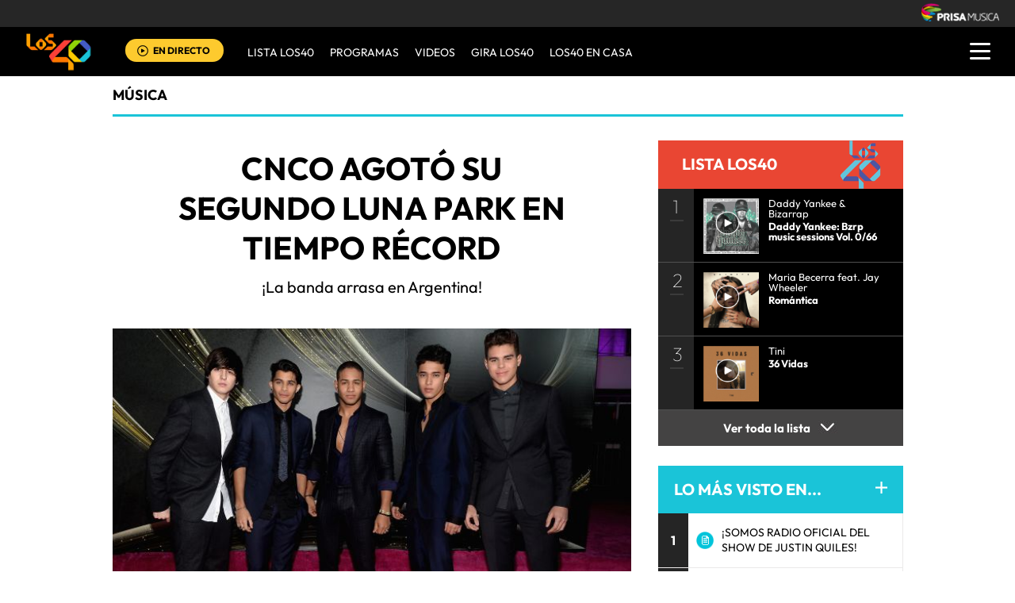

--- FILE ---
content_type: text/html; charset=UTF-8
request_url: https://los40.com.ar/los40/2017/03/21/musica/1490096120_462185.html
body_size: 13290
content:
<!DOCTYPE html>
<html lang="es">
<head>
<meta http-equiv="Content-Type" content="text/html; charset=utf-8" />
<meta http-equiv="X-UA-Compatible" content="IE=edge">
<meta name="viewport" content="width=device-width, initial-scale=1.0, maximum-scale=5.0" />
<title>CNCO agotó su segundo Luna Park en tiempo récord | Música | LOS40 ARGENTINA</title>
<meta name="lang" content="es" />
<meta name="author" content="LOS40 ARGENTINA" />
<meta name="publisher" content="LOS40 ARGENTINA" />
<meta name="date"  scheme="W3CDTF" content="2017-03-21T08:49:45-03:00" />
<meta property="article:modified_time" content="2017-03-21T08:49:45-03:00" />
<meta property="article:published_time" content="2017-03-21" />
<meta property="article:tag" content="CNCO" />
<meta property="article:tag" content="Boy band" />
<meta property="article:tag" content="Grupos música" />
<meta property="article:tag" content="Música" />
<meta property="article:section" content="musica" />
<meta name="twitter:card" content="summary_large_image">
<meta name="twitter:site" content="@Los40ar">
<meta name="twitter:title" content="CNCO agotó su segundo Luna Park en tiempo récord" />
<meta name="twitter:description" content="¡La banda arrasa en Argentina!" />
<meta name="twitter:image" content="https://los40ar00.epimg.net/los40/imagenes/2017/03/21/musica/1490096120_462185_1490096830_noticia_normal.jpg" />
<meta name="twitter:creator" content="@Los40ar" />
<meta property="og:locale" content="es_LA" />
<meta property="og:site_name" content="LOS40AR" />
<meta property="og:title" content="CNCO agotó su segundo Luna Park en tiempo récord"/>
<meta property="og:type" content="article"/>
<meta property="og:description" content="¡La banda arrasa en Argentina!"/>
<meta property="og:updated_time" content="2017-03-21T08:49:45-03:00" />
<meta property="og:image" content="https://los40ar00.epimg.net/los40/imagenes/2017/03/21/musica/1490096120_462185_1490096830_noticia_normal.jpg"/>
<meta property="og:url" content="https://los40.com.ar/los40/2017/03/21/musica/1490096120_462185.html" />
<meta property="fb:admins" content="568592239,752075444,682624286,100005751333003,743212697,718525747" />
<meta property="fb:app_id" content="627014467375669"/>
<meta itemprop="image" content="https://los40ar00.epimg.net/los40/imagenes/2017/03/21/musica/1490096120_462185_1490096830_noticia_normal.jpg" />
<meta name="msApplication-ID" content="PrisaDigitalSL.Los40Principales"/>
<meta name="msApplication-PackageFamilyName" content="PrisaDigitalSL.Los40Principales_bbkyrw1m0rer8"/>
<link rel="amphtml"  href="https://los40.com.ar/los40/2017/03/21/musica/1490096120_462185.amp.html" />
<link rel="canonical" href="https://los40.com.ar/los40/2017/03/21/musica/1490096120_462185.html"/>
<script async defer data-pin-hover="true" src="//assets.pinterest.com/js/pinit.js"></script>
<meta name="news_keywords" content="CNCO, Boy band, Grupos música, Música">
<!--ESTILOS_ESTRUCTURA PRINCIPAL contiene estilo de (header, seccion, footer)-->
<link rel="stylesheet" type="text/css" href="https://los40ar00.epimg.net/estilos/v3.x/v1.0/comunes_v3.css?id=20230223">
<link rel="stylesheet" type="text/css" href="https://los40ar00.epimg.net/estilos/v3.x/v1.0/cabecera_pie_v3.css?id=20230223">
<link rel="stylesheet" type="text/css" href="https://los40ar00.epimg.net/estilos/v3.x/v1.0/articulo.css">
<link rel="stylesheet" href="https://los40ar00.epimg.net/estilos/v3.x/v1.0/email.css">
<link rel="stylesheet" type="text/css" href="https://los40ar00.epimg.net/estilos/v3.x/v1.0/estilos_explorer.css">
<link rel="icon" href="https://los40ar00.epimg.net/favicon.png" type="image/png" />
<link rel="shortcut icon" href="https://los40ar00.epimg.net/favicon.png" type="image/png" />
<link rel="publisher" href="https://plus.google.com/106684624445613307177"/>
<script type="application/ld+json">
{"@context":"https:\/\/schema.org","@type":"newsArticle","headline":"CNCO agot\u00f3 su segundo Luna Park en tiempo r\u00e9cord","alternativeHeadline":"\u00a1La banda arrasa en Argentina!","url":"https:\/\/los40.com.ar\/los40\/2017\/03\/21\/musica\/1490096120_462185.html","datePublished":"2017-03-21T08:35:20-03:00","dateModified":"2017-03-21T08:49:45-03:00","articleBody":"Luego de agotar su primer estadio Luna Park en tan s\u00f3lo \u00a14 horas!, CNCO vuelve a agotar su segundo show en un tiempo r\u00e9cord.\nDebido a la demanda de entradas, se suma una tercera funci\u00f3n para el domingo 28 de mayo a las 21 hs. Las entradas estar\u00e1n a la venta desde el martes 21 de marzo a las 20 hs.\n#MASALLATOUR, la primera gira mundial de la banda, tendr\u00e1 m\u00e1s de 40 conciertos entre Europa, Sud\u00e1merica y hasta Estados Unidos.\nAdem\u00e1s de agotar conciertos, CNCO es un fen\u00f3meno en redes sociales: llegaron a las 400 millones de reproducciones en Youtube con su video \\'Reggaeton Lento\\'; tienen m\u00e1s de 1.7 millones de seguidores en facebook y 2 millones de seguidores en su cuenta de Vevo.","keywords":["CNCO","Boy band","Grupos m\u00fasica","M\u00fasica"],"mainEntityOfPage":{"@type":"WebPage","@id":"https:\/\/los40.com.ar\/los40\/2017\/03\/21\/musica\/1490096120_462185.html"},"publisher":{"@type":"Organization","name":"LOS40AR","url":"https:\/\/los40.com.ar","logo":{"@type":"ImageObject","url":"https:\/\/los40ar00.epimg.net\/iconos\/v1.x\/v1.0\/promos\/promo_og_los40.png","width":"200","height":"200"}},"author":[{"@type":"Person","name":"Los40 Argentina","url":"https:\/\/los40.com.ar\/autor\/los_40_principales_argentina\/a\/"}],"contentLocation":[],"image":{"@type":"ImageObject","url":"https:\/\/los40ar00.epimg.net\/los40\/imagenes\/2017\/03\/21\/musica\/1490096120_462185_1490096830_noticia_normal.jpg","width":"640","height":"325"}}</script>
<script type="application/ld+json">
{"@context":"https:\/\/schema.org","@type":"BreadcrumbList","itemListElement":[{"@type":"ListItem","position":1,"item":{"@id":"https:\/\/los40.com.ar","name":"LOS40AR"}},{"@type":"ListItem","position":2,"item":{"@id":"https:\/\/los40.com.ar\/seccion\/musica\/","name":"Musica"}}]}</script>
<script>
  var ls_id_comentarios_noticia = '1490096985-c49edbbc9c9c18d5b7b0c085651af4e9';
  var seccion  = 'musica';
  var portal   = 'los40';
</script>
<!-- Facebook Conversion Code for Visitas de páginas concretas - PRISA MUSICA WEBS MUSICALES 1 -->
<!--script language="javaScript" type="text/javascript">
(function() {
var _fbq = window._fbq || (window._fbq = []);
if (!_fbq.loaded) {
var fbds = document.createElement('script');
fbds.async = true;
fbds.src = '//connect.facebook.net/en_US/fbds.js';
var s = document.getElementsByTagName('script')[0];
s.parentNode.insertBefore(fbds, s);
_fbq.loaded = true;
}
})();
window._fbq = window._fbq || [];
window._fbq.push(['track', '6028214503800', {'value':'30.00','currency':'EUR'}]);
</script>
<noscript><img height="1" width="1" alt="" style="display:none" src="https://www.facebook.com/tr?ev=6028214503800&cd[value]=0.00&cd[currency]=EUR&noscript=1" /></noscript-->
<script src="https://los40ar00.epimg.net/js/v1.x/v1.0/encuestas.js"></script>
<script src="https://los40ar00.epimg.net/js/v2.x/v2.0/lib/jquery-latest.js"></script>
<script src="https://los40ar00.epimg.net/js/v2.x/v2.0/src/noticia.js"></script>
<script language="javaScript" type="text/javascript">
//<![CDATA[
        var url_cache = "https://los40ar00.epimg.net";
	var url_reproductor_epet = "/reproductores/playerLOS40.swf";
	var reproductorAudioPEP = "/reproductores/playerAudioPEP.swf";
	
	var UrlPublicidad = "https://pubads.g.doubleclick.net/gampad/ads?sz=640x480&iu=%2F7811748%2Flos40_web_ar%2Fplayer_video%2Fflash&ciu_szs=&impl=s&gdfp_req=1&env=vp&output=vast&correlator={random}&unviewed_position_start=1&description_url=[description_url]";
	var publicidad_HTML5 = true;
	var postroll_HTML5 = true;
	//var orden_busqueda_url_externa = ["muzu","youtube"];

	var listado_norm_tags = 'cnco_a,bandas_masculinas_a,grupos_musica_a,musica_a';
	var DFP_tags = ["cnco_a","bandas_masculinas_a","grupos_musica_a","musica_a"];
	var listado_id_tags = '160780,138223,36710,60441';

	var reg_ref_noticia = /http.?:\/\/[^\/]*\/[^\/]*\/\d+\/\d+\/\d+\/[^\/]*\/(.*?)\.html/i;
	var result_rrn = reg_ref_noticia.exec(document.location.href);
	if (result_rrn)
	{
		if (typeof(DFP_tags) != "undefined")
			DFP_tags.push(result_rrn[1]);
		else
			var DFP_tags = [result_rrn[1]];
	}

//]]>
</script>
<meta name="tagsData:ids" content="160780;138223;36710;60441">
<link rel="preconnect" href="//sdk.privacy-center.org">
<link rel="preconnect" href="//sdk-gcp.privacy-center.org">
<link rel="preload" as="script" href=https://cmp.prisa.com/dist/cmp.js >
<script type="text/javascript" src=https://cmp.prisa.com/dist/cmp.js></script>	
<style type="text/css">
#noticia_1490096120_462185{
display:none;
}
</style>
</head>
<body><script type="text/javascript">PEPuidEnv='CgEECmlwi95pHQANBpYfAg==';</script><div id="pxlhddncntrl" style="display:none"><script type="text/javascript" src="//ep00.epimg.net/js/prisa/user.js?i=8"></script><script type="text/javascript" src="//los40ar00.epimg.net/js/v2.x/v1.0/funciones_user.js"></script><script language="JavaScript" src="//los40ar00.epimg.net/js/comun/ot/s_code.js"></script><script language="Javascript" type="text/javascript" src="//los40ar00.epimg.net/js/comun/comun.js"></script><script src="https://ep00.epimg.net/js/comun/avisopcdidomi2.js"></script></div>
<!--inicio cabecera-->
<header id="cabecera_40_principales">
<script src="https://ak-ads-ns.prisasd.com/slot/cdial/slot.js"></script>
<div id="AdsCode" style="display:none">
<script type="text/javascript">
		var gtpadunit= 'musica';
		var gtpdivid= 'los40_gpt';
		var listadoKW = [];
		if (typeof(DFP_tags) != "undefined")
			listadoKW = DFP_tags;

		listadoKW.push('musica_a');
		var biT	 = '';
		var pbs_dimensiones = EPETBrowserDims();
		var ls_publi_tipo_acceso =  (dispositivoMovil) ? 'mob' : 'web';
		gtpadunit = 'los40_' + ls_publi_tipo_acceso + '_ar/musica';

		if (typeof(PBS) != "undefined")
		{
			if (pbs_dimensiones.ancho >= 980){
					var huecosPBS = {
						"inter":true,
						"skin":true,
						"ldb1":[[728, 90],[980, 90]],
						"ldb2":[[728, 90],[980, 90]],
						"mpu1":[[300, 250],[300, 300],[300, 600]],
						"mpu2":[[300, 250],[300, 300]],
						"mpu3":[[300, 250],[300, 300]],
						"boxd":{
							"box1":"ldb1",
							"box2":"ldb2"
						}
					};
					biT = '';
	    }else{
					var huecosPBS = {
							"minter":[320,480],
							"mldb1":[[320,50],[320,100]],
							"mldb2":[[320,50],[320,100]],							
					};
					biT= [{
							sel: "#cuerpo_noticia > p",
							min: 3,
							cls: 'publi_luto_horizontal estirar',
							pos: {
									mpu1: [1, [[300, 600],[300, 250]]],
									mpu2: [3, [300, 250]],
									mpu3: [6, [300, 250]],
									mpu4: [9, [300, 250]]
									}
							}];
			}
				var opciones_publicidad = {
				asy:false,
				adunit:gtpadunit,
				divid:gtpdivid,
				key:{l40key:listadoKW},
				ads:huecosPBS,
        'viT':{
					"sel":"#cuerpo_noticia>p",
					"c":{
						"ch":300,
						"el":3,
						"mb":"25px",
						"f": "1D",
						"fc":"fr_pbs_VAST"
						}
				}
			};
			if (biT != '') {
				opciones_publicidad.biT = biT;
			}

			PBS.setAds(opciones_publicidad);
		}
		else
			var PBS = {display:function(){}};
	</script>
</div>
<div class="envoltorio_publiestirar">
<div id='los40_gpt-INTER'>
<script type='text/javascript'>
			PBS.display('INTER');
		</script>
</div>
<div id='los40_gpt-SKIN'>
<script type='text/javascript'>
			PBS.display('SKIN');
		</script>
</div>
</div>
<script type="text/javascript">
	function marcadoEnlacesContenedorNav(nodo)
	{
		// En DESARROLLO no se hace nada
		//launchAjaxOMN("29", nodo.innerHTML , "event33");
	}
	</script>
<script type="text/javascript" src="https://los40ar00.epimg.net/los40/js/jquery/3.1.1/jquery.min.js"></script>
<script type="text/javascript" src="https://los40ar00.epimg.net/js/v2.x/v1.0/funcion_menu.js?id=2"></script>
<div class ="los40-logo-section-prisa" >
<img src="https://los40ar00.epimg.net/los40/iconos/v3.x/v1.0/logos/logo_cabecera_grupo_prisa.png" class="los40-logo-prisa-web">
</div>
<div class="los40-background-menu"></div>
<div class="los40-content-menu">
<a href="/" title="los40ar - Todos Los Éxitos" class="los40-logo"><img alt="LOS40 - Music Inspires Life" src="https://los40ar00.epimg.net/los40/iconos/v2.x/v1.0/logos/logo_40_principales_menu.png" class="los40-logo-menu"></a>
<div class="los40-live" id='escucharahoraon'>
<a onClick='iradirecto();' target='_blank' title="Escuchar radio en directo" href="https://player.los40.com.ar/" class="los40-icon-live"><img alt="Escuchar radio en directo" 
		src="https://los40ar00.epimg.net/los40/iconos/v3.x/v1.0/iconos/icono_play.svg" class="los40-live-button"></a>
<a onClick='iradirecto();' target='_blank' title="Escuchar radio en directo" href="https://player.los40.com.ar/" class="los40-listen-live">EN DIRECTO</a>
</div>
<nav class="los40-main-menu">
<div class="los40-content-main-menu" id="los40-radios-online">
<ul>
<li><a title="Ir a Lista Los40" href="/lista40/?o=VL40">Lista LOS40 </a></li>
<li class="los40-list-programs" id="los40-menu-program" data-status="hide"><a title="Ver Programas" id="los40-program-open" href="#">Programas</a></li>
<li><a title="Ir a Videos" href="/tag/c/0ef87f13db47a218cb898be3a18b1ea2">VIDEOS</a></li>
<li><a title="Ir a Giro LOS40" href="/tag/gira_40_principales/a/">GIRA LOS40</a></li>
<li><a title="Ir a los40 en casa" href="/agr/los40_en_casa/a/">LOS40 EN CASA</a></li>
</ul>
</div>
</nav>
<div class="los40-dropdown-menu">
<img alt="los40 AR menu" src="https://los40ar00.epimg.net//los40/iconos/v3.x/v1.0/iconos/icono_menu.png" class="los40-menu-burger">
<img alt="los40 AR menu" src="https://los40ar00.epimg.net//los40/iconos/v2.x/v1.0/iconos/Icono_Alertas.gif" class="los40-icon-alert" style="display:none;">
</div>
</div>
<div class="los40-content-program" style="display:none;">
<div class="los40-program-online" id="los40-program-online">
<ul id="los40-content-program">
<li>
<a href="/programa/lamanianadelos40/" title="La mañana de los40">
<img alt="La mañana de los40" src="https://los40ar00.epimg.net/iconos/v3.x/v1.0/podcast/promo/lamanana.png" class="los40-radio-logo"/>
<span class="los40-radio-name">La Mañana de LOS40</span>
</a>
</li>
<li>
<a href="/programa/arribalos40/" title="Arriba LOS40">
<img alt="Arriba LOS40" src="https://los40ar00.epimg.net/iconos/v3.x/v1.0/podcast/promo/arriba.png" class="los40-radio-logo"/>
<span class="los40-radio-name">Arriba LOS40</span>
</a>
</li>
<li>
<a href="/programa/latarde40/" title="latarde40">
<img alt="latarde40" src="https://los40ar00.epimg.net/iconos/v3.x/v1.0/podcast/promo/latarde40.png" class="los40-radio-logo"/>
<span class="los40-radio-name">La Tarde de LOS40</span>
</a>
</li>      
<li>
<a href="/programa/regresoprincipal/" title="regreso40">
<img alt="regreso40" src="https://los40ar00.epimg.net/iconos/v3.x/v1.0/podcast/promo/regreso40.png" class="los40-radio-logo"/>
<span class="los40-radio-name">Regreso LOS40</span>
</a>
</li>
<li>
<a href="/programa/nadaqueperder/" title="nadaqueperder">
<img alt="nadaqueperder" src="https://los40ar00.epimg.net/iconos/v3.x/v1.0/podcast/promo/nadaqueperder.png" class="los40-radio-logo"/>
<span class="los40-radio-name">Nada que perder</span>
</a>
</li>
<li>
<a href="/programa/40globalshow/" title="40globalshow">
<img alt="40globalshow" src="https://los40ar00.epimg.net/iconos/v3.x/v1.0/podcast/promo/40globalshow.png" class="los40-radio-logo"/>
<span class="los40-radio-name">LOS40 Global Show</span>
</a>
</li>
</ul>
<img alt="Radios Online" src="https://los40ar00.epimg.net/iconos/v3.x/v1.0/radios-online/promo/radio-close.png" class="los40-radio-close" id="los40-program-close"/>
</div>
</div>
<div class="los40-dropdown-menu-open">
<div class="los40-content-actions">
<img src="https://los40ar00.epimg.net//los40/iconos/v2.x/v1.0/iconos/icono_del_menu_cerrar.png" class="los40-menu-burger-close" style="display: none;">
<div class="contenido_botones_resgitro_ingreso" style="display: none;">
</div>
</div>
<div class="los40-content-alerts">
﻿
</div>
<div class="los40-search-menu">
<form name="formulario_busquedas" action="/buscador/" method="POST">
<input type="search" name="qt" value="Buscar" class="los40-search" autocomplete="off" onclick="javascript:this.value='';">
<span class="los40-content-lupa"><img src="https://los40ar00.epimg.net/los40/iconos/v2.x/v1.0/ico-lupa.png" class="los40-icon-lupa"></span>
<a href="javascript:void(0);" onclick="javascript:this.onclick=null; document.forms['formulario_busquedas'].submit();" class="buscar" title="Buscar"></a>
</form>
</div>
<li><a href="/lista40/?o=VL40">LISTA DE LOS40</a></li>
<li><a class="los40-program-button">PROGRAMAS <span class="los40-more">+</span> <span class="los40-less">-</span></a>
<ul class="los40-submenu-programs">
<li><a href="/programa/lamanianadelos40/">La mañana de los40</a></li>
<li><a href="/programa/arribalos40/">Arriba los40</a></li>
<li><a href="/programa/latarde40/">La tarde de LOS40</a></li>
<li><a href="/programa/regresoprincipal/">Regreso LOS40</a></li>
<li><a href="/programa/nadaqueperder/">Nada que perder</a></li>
<li><a href="/programa/wdmc/">World Dance Music</a></li>
<li><a href="/programa/40globalshow/">LOS40 Global Show</a></li>
</ul>
</li>
<li><a href="/tag/c/0ef87f13db47a218cb898be3a18b1ea2">VIDEOS</a></li>
<li><a href="/seccion/actualidad/">ACTUALIDAD</a></li>
<li><a href="/buscador/artistas">ARTISTAS</a></li>	
<li><a href="/seccion/musica/">MUSICA</a></li>
<li><a href="/seccion/tecnologia/">TECNOLOGÍA</a></li>
<li><a href="/seccion/cine/">CINE</a></li>
<li class="menu-follow"><a class="los40-siguenos">SÍGUENOS:</a></li>
<div class="los40-siguenos-redes">
<a href="https://www.facebook.com/los40argentina" rel="nofollow" target="_blank"><img src="https://los40ar00.epimg.net/los40/iconos/v2.x/v1.0/iconos/icono_face-01.svg" class="los40-siguenos-icon-redes"></a>
<a href="https://www.twitter.com/los40ar" rel="nofollow" target="_blank"><img src="https://los40ar00.epimg.net/los40/iconos/v2.x/v1.0/iconos/icono_twiitter-01-01.svg" class="los40-siguenos-icon-redes"></a>
<a href="https://www.youtube.com/user/los40arg" rel="nofollow" target="_blank"><img src="https://los40ar00.epimg.net/los40/iconos/v2.x/v1.0/iconos/icono_youtube-01-01.svg" class="los40-siguenos-icon-redes"></a>
<a href="https://www.instagram.com/los40ar/" rel="nofollow" target="_blank"><img src="https://los40ar00.epimg.net/los40/iconos/v2.x/v1.0/iconos/icono_instagram-01.svg" class="los40-siguenos-icon-redes"></a>
</div>
<div class="los40-today">
<li><a class="los40-today-button">HOY EN LOS 40<span class="los40-more">+</span> <span class="los40-less">-</span></a>
<ul class="los40-today-menu">
<ul class="nav">
<li><a href="/tag/juan_luis_londono/a/" title="Maluma">Maluma </a></li>
<li><a href="/tag/harry_edward_styles/a/" title="Harry Styles">Harry Styles </a></li>
<li><a href="/tag/rihanna/a/" title="Rihanna">Rihanna </a></li>
<li><a href="/tag/bangtan_boys/a/" title="BTS">BTS </a></li>
<li><a href="/tag/dua_lipa/a/" title="Dua Lipa">Dua Lipa </a></li>
<li><a href="/tag/louis_william_tomlinson/a/" title="Louis Tomlinson">Louis Tomlinson </a></li>
<li><a href="/tag/carolina_giraldo_navarro/a/" title="Karol G">Karol G </a></li>
<li><a href="/tag/cnco/a/" title="CNCO">CNCO </a></li>
</ul>
</ul>
</li>
</div>
<div class="los40-content-private-policy">
<li class="los40-private-policy-prisa">© PRISA RADIO</li>
<!--<a href="/estaticos/mapa-web/" class="los40-information">MAPA WEB</a>-->
<a href="/estaticos/aviso-legal/" rel="nofollow" class="los40-information">AVISO LEGAL</a>
<a href="https://seguro.los40.com.ar/privacidad.html" rel="nofollow" class="los40-information">POLÍTICA DE PRIVACIDAD</a>
<a href="https://www.prisa.com/es/pagina/politica-de-cookies/" rel="nofollow" class="los40-information">POLÍTICA DE COOKIES</a>
</div>
</div>
<!--inicio de publicidad 2-->
<div class="contenedor_de_pauta_a1">
<div class="centrar_publicidad_z1">
<div class="envoltorio_publi estirar">
<div id='los40_gpt-LDB1' class='publi_luto_vertical'>
<script type='text/javascript'>
			PBS.display('LDB1');
		</script>
</div>
<!--div id='los40_gpt-BOX1' class='publi_luto_vertical'>
<script type='text/javascript'>
			PBS.display('BOX1');
		</script>
</div-->
</div>
</div>
</div>
<!--fin inicio de publicidad 2-->
</header>
<!--fin  cabecera-->
<!--inicio de seccion principal -->
<section>
<main class="estirar">
<div id="noticia" class="cnt-article1" data-portal="los40" data-seccion="musica" data-subseccion="">
<div id="contenidoprincipal">
<article>
<div class="contenido_a1_submenu_40_z1">
<div class="submenu_40_principales_adelele">
<h2 class="titulo_submenu_40_principales">
<a class="programa" href="/seccion/musica/">
Música					</a>
</h2>
</div>
</div>
</article>
<!-- inicio de contenido -->
<div class="cnt-article contenido_principal_artiulo">
<div class="seccion_principal_derecha_entrada_video seccion_pricnipal_articulo_x_1">
<!--inicio control articulo-->
<!-- p class='seccion_superior'>Sección:actualidad/musica/musica</p-->
<!--== cambiado a posicion superior  por mmromero deben darnos maquetacion titulo ==-->
<article class="contenido_articulo_salida_video">
<h1  itemprop="headline" class="titulo_seccion_articulo_salida_video titulo_video_seccion_articulo titulo_superior">
CNCO agotó su segundo Luna Park en tiempo récord
</h1>
<h2 itemprop="alternativeHeadline" class='entradilla_superior'>¡La banda arrasa en Argentina!</h2>
</article>
<div class="base_imagen_articulo_z1 h30">
<div class="centro">
<div class="foto figure">
<img src="//los40ar00.epimg.net/los40/imagenes/2017/03/21/musica/1490096120_462185_1490096830_noticia_normal.jpg" class="imagen_inicio_de_articulo_z1" width="640" height="325"  alt="CNCO">
</div>
</div>
</div>
<!--=== inicio rrss fecha autor ===-->
<div class="contenedorrrssautor">
<script>
var c_url = '';
var c_title = '';
var c_via = '';
if ( c_via == '' )
    c_via = 'los40argentina';

if ( c_title == '' )
    c_title = (document.getElementsByTagName('title'))?
        encodeURIComponent(document.getElementsByTagName('title')[0].innerHTML.split('|')[0]) :
        '';
if ( c_url == '' ) {
    c_url = location.href;
    c_url = c_url.replace(/.html.*$/gi, ".html");
    c_url = c_url.replace(/\/album-\d+\//gi, "/album/");
    c_url = c_url.replace(/\/m\//gi, "/");
}

var params = {
    url : c_url,
    text : c_title,
    via : c_via
    };
var media = '';
var metas = document.getElementsByTagName('meta');
for (i=0; i<metas.length; i++) {
    if (metas[i].getAttribute("property") == "og:image") {
        media = metas[i].getAttribute("content");
    }
}


</script>
<div class="base_redes_sociales_fotogaleria">
<div class="redes_sociales_zz2 redes_seccion_articulo redes_sociales_articulo_responsive" id="redes_sociales_version_foto_ampliada" >
<div class="btn btn-facebook pull-left" title="Recomendar en Facebook">
<a class="btn-share facebook" href="javascript:void(0);" title="Compartir en facebook" data-ssnn="facebook">
<img src="//los40ar00.epimg.net/los40/iconos/v2.x/v1.0/iconos/redes_sociales-01.svg" class="redes_sociales_zw1 red_social_facebook" id="superior_fb">
</a>
</div>
<div class="btn btn-twitter pull-left action" title="Twittear" id="superior_twit">
<a class="btn-share twitter" href="javascript:void(0);" title="Compartir en twitter" data-ssnn="twitter">
<img src="//los40ar00.epimg.net/los40/iconos/v2.x/v1.0/iconos/redes_sociales-02.svg" class="redes_sociales_zw1">
</a>
</div>
<div id="contanier_compartir_correo" style="display: none" class='compartir_correo'>
<a id="enviar-correo" href="javascript:void(0);" class="btn-share boton email" title="Enviar noticia por correo electr&oacute;nico">
<img  src="//los40ar00.epimg.net/los40/iconos/v2.x/v1.0/iconos/redes_sociales-03.svg" class="redes_sociales_zw1">
</a>
</div>
<div id="contanier_compartir_whatsapp" style="display: none" class='compartir_whatsapp'>
<a id="bomn_whatsapp" href="javascript:void(0);" onclick="document.location.href='whatsapp://send?text='+c_title+' '+c_url+'%3Fssm%3Dwhatsapp';" class="btn-share whatsapp" title="Enviar por Whatsapp">
<img src="//los40ar00.epimg.net/los40/iconos/v2.x/v1.0/iconos/redes_sociales-04.svg" class="redes_sociales_zw1" alt="redes_sociales_zw1">
</a>
</div>
<script>
			var nickname = '';
			
			if(dispositivoMovil){
				Array.from(document.getElementsByClassName("compartir_whatsapp")).forEach(
					function(element, index, array) {
						element.style.display = "block";
					}
				);
			} else {
				Array.from(document.getElementsByClassName("compartir_correo")).forEach(
					function(element, index, array) {
						element.style.display = "block";
					}
				);
			}
		</script>
<div class="contenido_redes_desplegable_zw2 alinear_derecha_articulo">
<div class="menu_iconos_redes_sociales_desplagable_z2">
<!--<div class="btn btn-gplus pull-left action" id="superior_gp">
<a class="btn-share google" href="javascript:void(0);" title="Compartir en Google+" data-ssnn="googleplus">
<img src="//los40ar00.epimg.net/los40/iconos/v2.x/v1.0/iconos/icono_redes_x1-02.png" class="redes_sociales_zw1 redes_desplagable_z1 redes_desplegar" id="redes_sociales_deplegar">
</a>
</div> -->
<div class="btn btn-pinterest pull-left" id="superior_pinterest">
<a class="btn-share pinterest" href="javascript:void(0);" title="Compartir en Pinterest" data-ssnn="pinterest">
<img src="//los40ar00.epimg.net/los40/iconos/v2.x/v1.0/iconos/icono_redes_x1-03.png" class="redes_sociales_zw1 redes_desplagable_z1 redes_desplegar" id="redes_sociales_deplegar">
</a>
</div>
<div class="btn btn-tumblr pull-left" id="superior_tumblr">
<a class="btn-share tumblr" href="javascript:void(0);" title="Compartir en Tumblr" data-ssnn="tumblr">
<img src="//los40ar00.epimg.net/los40/iconos/v2.x/v1.0/iconos/icono_redes_x1-01.png" class="redes_sociales_zw1 redes_desplagable_z1 redes_desplegar" id="redes_sociales_deplegar">
</a>
</div>
</div>
<img src="//los40ar00.epimg.net/los40/iconos/v2.x/v1.0/iconos/redes_sociales-05.svg" class="redes_sociales_zw2 icono_red_social_articulo_x1" id="rrss_bar">
</div>
<div class="cont_email" id="cont_email" style="display: none;"><div class="contenido_email_z1" style="display: block;"></div></div>
</div>
</div>
<!-- compartir twitter -->
<div class="contenedor_capa_flotante_twitter" id="id_contenedor_capa_flotante_twitter" style="display:none">
<div class="flotante_twitter">
<div class="btn btn-twitter pull-left action" onclick="Twitter_select();" title="Twittear" id="superior_twit_2">
<a class="btn-share twitter" href="javascript:void(0);" title="Compartir en twitter" data-ssnn="twitter_2">
<img src="//los40ar00.epimg.net/los40/iconos/v2.x/v1.0/iconos/redes_sociales-02.svg" class="redes_sociales_zw1">
</a>
</div>
</div>
</div>
<article>
<div class="contenido_autor_entrada_video_z2 base_comentario">
<div class="contenido_autor_entrada_video_z2"><div class="imagen_autor_entrada_video_z2"><a href="/autor/los_40_principales_argentina/a/" title="Ver todas sus noticias en LOS 40"><img class="icono_imagen_autor_entrada_video_z3" src="//los40ar00.epimg.net/los40/iconos/v2.x/v1.0/iconos/vineta-foto-autor.png" width="74" height="74" alt="Avatar"></a></div><div class="detalles_autor_entrada_video_z2"><h2 class="subtitulos_comentarios_entrada_video"><a href="/autor/los_40_principales_argentina/a/" title="Ver todas sus noticias en LOS 40">Los40 Argentina</a></h2></div></div>									<div class="detalles_autor_entrada_video_z2 fecha_comentario_z2">
<p class="texto_parrafo_comentario_entrada_video texto_fecha_comentario">
<a href="/tag/fecha/20170321/"
class="actualizado fecha" title="Ver todas las noticias de esta fecha">
21/03/2017 - 08:49												<abbr title="ART">ART</abbr>
</a>
</p>
</div>
</div>
</div>
<!--=== fin rrss fecha autor ===-->
<div class="contenido_articulo_seccion_articulo">
<article class="parrafo_de_articulos_z2 parrafo_numero_uno">
<div id="cuerpo_noticia" data-1490096120_462185='yes'>
<p>Luego de agotar su primer estadio Luna Park en tan sólo <em>¡4 horas!</em>, <strong>CNCO</strong> vuelve a agotar su segundo show en un tiempo récord.</p>
<p>Debido a la demanda de entradas, se suma una tercera función para el <strong>domingo 28 de mayo a las 21 hs. Las entradas estarán a la venta desde el martes 21 de marzo a las 20 hs.<br /></strong></p>
<p><em>#MASALLATOUR</em>, la primera gira mundial de la banda, tendrá más de 40 conciertos entre Europa, Sudámerica y hasta Estados Unidos.</p>
<p>Además de agotar conciertos, <strong>CNCO</strong> es un fenómeno en redes sociales: llegaron a las 400 millones de reproducciones en Youtube con su video <em>'Reggaeton Lento'</em>; tienen más de 1.7 millones de seguidores en facebook y 2 millones de seguidores en su cuenta de Vevo.</p>
<div id="sumario_1|video" class="centro">
<a name="sumario_1"></a>
<div class="media">
<div class="foto figure">
<script language="Javascript" type="text/javascript">

      	if(!document.getElementById('custom_playerapi')){
      		var j = document.createElement('script');
      		j.type = 'text/javascript';
      		j.src = '/js/comun/ot/custom_playerapi.js';
      	    j.setAttribute('id', 'custom_playerapi');
      		document.body.appendChild(j);
      	}
      </script>
<div data-hj-ignore-attributes id="multimediaPlayer_1490096120_p4_d2F0Y2g/dj03anBxcUJYLU15dzQ0NTA="></div>
<script language="Javascript" type="text/javascript">
      //<![CDATA[
          // Hash con los datos para el reproductor de video
          var datosVideo_1490096120 = {};

          datosVideo_1490096120.id            = '';
          datosVideo_1490096120.id_referencia = '';
          datosVideo_1490096120.urlNoticia    = '/los40/2017/03/21/musica/1490096120_462185.html';
          datosVideo_1490096120.tipo          = 'externo';
          datosVideo_1490096120.urls = Array();
          
            datosVideo_1490096120.urls.push('https://www.youtube.com/watch?v=7jpqqBX-Myw');
                              
          datosVideo_1490096120.anchoPlayer   = 540;
          datosVideo_1490096120.altoPlayer    = 303;
          datosVideo_1490096120.poster        = url_cache + '';
          datosVideo_1490096120.titulo                = 'CNCO agotó su segundo Luna Park en tiempo récord';
          datosVideo_1490096120.publiActiva           = true;
          datosVideo_1490096120.keywords              = 'los40,musica';
          datosVideo_1490096120.tagsIds               = '160780,138223,36710,60441';
          datosVideo_1490096120.tagsNombreNormalizado = 'cnco_a,bandas_masculinas_a,grupos_musica_a,musica_a';
          datosVideo_1490096120.player = '0';

          // Llamada para pintar el reproductor de video
          PlayerMultimedia(datosVideo_1490096120,'multimediaPlayer_1490096120_p4_d2F0Y2g/dj03anBxcUJYLU15dzQ0NTA=');
      //]]>
      </script>
<p class="figcaption estirar"><span class="titulo">CNCO agotó su segundo Luna Park en tiempo récord</span></p>
</div>
</div>
</div>
</div>
</article>
</div>
</article>
<article>
<div class="contenido_comentarios_entda_video">
<div class="contenido_textos_comentarios">
<h4 class="titulo_comentarios_entrada_video">MÁS SOBRE:</h4>
<article class="texto_parrafo_entrada_video">					
<div class="tag_alto_limitado" >    		
<a href="/tag/cnco/a/" class="tags" title="Ver m&aacute;s noticias de [CNCO]">CNCO</a>&nbsp; &#8226;  &nbsp; 
<a href="/tag/bandas_masculinas/a/" class="tags" title="Ver m&aacute;s noticias de [Boy band]">Boy band</a>&nbsp; &#8226;  &nbsp; 
<a href="/tag/grupos_musica/a/" class="tags" title="Ver m&aacute;s noticias de [Grupos música]">Grupos música</a>&nbsp; &#8226;  &nbsp; 
<a href="/tag/musica/a/" class="tags" title="Ver m&aacute;s noticias de [Música]">Música</a>&nbsp; &#8226;  &nbsp; 
</div>
</article>
</div>
<img src="//los40ar00.epimg.net/los40/iconos/v2.x/v1.0/iconos/icono_desplegar_articulo.jpg" class="imagen_icono_desplegar_articulo_3">
<img src="//los40ar00.epimg.net/los40/iconos/v2.x/v1.0/iconos/icono_desplegar_articulo_2.jpg" class="imagen_icono_desplegar_articulo_4">
</div>
</article>
<div id="xanalytic_1490096120" style="height:2px"></div>
<hr class="divisor_texto_articulo_salida_video_2 separador_comentario_articulo">
<div class="btn-comentarios base_boton_comentarios" id="comentario_facebook">
<img src="//los40ar00.epimg.net/los40/iconos/v2.x/v1.0/iconos/flecha_comentarios_multiples.png" class="icono_desplegar_comentarios_2">
<p class="parrafo_comentarios">
<span class="fb-comments-count" data-href="https://los40.com.ar/los40/2017/03/21/musica/1490096120_462185.html"></span> Comentarios
</p>
<img src="//los40ar00.epimg.net/los40/iconos/v2.x/v1.0/iconos/flecha_desplagble_comentarios_2.png" class="icono_desplegar_comentarios">
</div>
<div class="comentarios" id="comentario_contador_facebook" >
<div id="fb-root"></div>
<script>(function(d, s, id) {
  var js, fjs = d.getElementsByTagName(s)[0];
  if (d.getElementById(id)) return;
  js = d.createElement(s); js.id = id;
  js.src = "//connect.facebook.net/es_ES/all.js#xfbml=1&appId=718753334810115";
  fjs.parentNode.insertBefore(js, fjs);
}(document, 'script', 'facebook-jssdk'));</script>
<div class="fb-comments" data-href="https://los40.com.ar/los40/2017/03/21/musica/1490096120_462185.html" data-width="640" data-numposts="5" data-colorscheme="light"></div>
</div>
</div>
<div class="h30">
</div>
<aside>
<div class="columna_secundaria_de_pauta_intro_video columna_publicidad_secundaria_z1">
<div class="contenido_pauta_fotogaleria_z3">
<center>
<div id='los40_gpt-MPU1' class='publi_luto_horizontal'>
<script type='text/javascript'>
					PBS.display('MPU1');
				</script>
</div>
</center>
</div>
<div class="contenido_principal_de_lista_40_x1">
<script>
	var vdclip = Array();	
	function despliegaVideoClip(id) {
      verVideoEnTelon(vdclip[id], vdclip[id].tagsNombreNormalizado, vdclip[id].titulo, vdclip[id].entradilla);
    }
</script>
<div class="contenedor_principal_de_lista_40_x1">
<script type="text/javascript" language="Javascript">
			//<![CDATA[
			vdclip[1] = Object();
			vdclip[1].id = '';
			vdclip[1].id_referencia = '';
			vdclip[1].urlNoticia = '';
			vdclip[1].tipo = 'externo';
			vdclip[1].urls = Array();
						vdclip[1].urls.push('https://www.youtube.com/watch?v=qNw8ejrI0nM&list=RDqNw8ejrI0nM&start_radio=1');
									vdclip[1].anchoPlayer = 600;
			vdclip[1].altoPlayer = 350;
			vdclip[1].poster = url_cache + '';
			vdclip[1].titulo = 'Daddy Yankee & Bizarrap - Daddy Yankee: Bzrp music sessions Vol. 0/66 [2025]';
			vdclip[1].publiActiva = true;
			vdclip[1].keywords = 'los40,videoclips,lista40';
			vdclip[1].tagsIds = '';
			vdclip[1].tagsNombreNormalizado = '';
			vdclip[1].player = '0';
			vdclip[1].entradilla = 'El número 1 de la Lista 40. Lleva 4 semanas en lista. ';
			//]]>;
			</script>
<div style="display: none" class="cont_video">
<div id="contenedor_vdclip_1" class="media"> </div>
</div>
<div class="contenido_lista_40_columna_secundaria_x1">
<h2 class="titulo_lista_40_columna_secundaria">LISTA LOS40</h2>
<img src="//los40ar00.epimg.net/los40/iconos/v2.x/v1.0/iconos/logo_lista_40_x1.png" class="imagen_logo_lista_40_columna_secundaria">
</div>				
<div class="contenedor_de_lista_de_reproduccion">
<div class="contenido_indicador_de_posicion_x1">
<h6 class="numero_de_posicion_lista_40">					
1					
</h6>
<hr class="divisor_lista_40_posicion">					
</div>
<div class="contenido_lista_y_detalle_x1">				  
<!-- <a class="audio" title="ver vídeo" href="javascript:void(0);" onclick="despliegaVideoClip('1')"></a>-->
<a class="audio" title="ver vídeo" href="javascript:void(0);" onclick="window.location='/lista40';"></a>
<!--<a title="ver vídeo" href="javascript:void(0);" onclick="despliegaVideoClip('1')">-->
<a title="ver vídeo" href="javascript:void(0);" onclick="window.location='/lista40';">
<img alt="Carátula de: Daddy Yankee: Bzrp music sessions Vol. 0/66" class="imagen_album_lista_reproduccion" title="Daddy Yankee: Bzrp music sessions Vol. 0/66" src="https://recursosweb.prisaradio.com/fotos/dest/010006406531.jpg" onError="javascript:this.src='/los40/iconos/v1.x/v1.0/varios/no_caratula_p.jpg'">
<img src="//los40ar00.epimg.net/los40/iconos/v2.x/v1.0/iconos/icono_play_lo_mas_visto.png" class="icono_play_detalle_x2 player_lista_40">
</a>
<article class="seccion_detalles_de_album">					
<!--<a title="ver vídeo" href="javascript:void(0);" onclick="despliegaVideoClip('1')">-->
<a title="ver vídeo" href="javascript:void(0);"  onclick="window.location='/lista40';">
<h2 class="titular_album">Daddy Yankee & Bizarrap</h2>
<p class="detalle_album_reproduccion">Daddy Yankee: Bzrp music sessions Vol. 0/66</p>
</a>
</article>
</div>
</div>	
<div class="contenedor_de_lista_de_reproduccion">
<div class="contenido_indicador_de_posicion_x1">
<h6 class="numero_de_posicion_lista_40">					
2					
</h6>
<hr class="divisor_lista_40_posicion">					
</div>
<div class="contenido_lista_y_detalle_x1">				  
<a class="sin_audio" title="ver Lista40" href="/lista40/?o=VL40">
<img alt="Carátula de: Quimera" class="imagen_album_lista_reproduccion" title="Quimera" src="https://recursosweb.prisaradio.com/fotos/dest/010006411221.jpg" onError="javascript:this.src='/los40/iconos/v1.x/v1.0/varios/no_caratula_p.jpg'">
<img src="//los40ar00.epimg.net/los40/iconos/v2.x/v1.0/iconos/icono_play_lo_mas_visto.png" class="icono_play_detalle_x2 player_lista_40">
</a>							
<article class="seccion_detalles_de_album">					
<a class="sin_audio" title="ver Lista40" href="/lista40/?o=VL40">
<h2 class="titular_album">Maria Becerra feat. Jay Wheeler</h2>
<p class="detalle_album_reproduccion">Romántica</p>
</a>
</article>
</div>
</div>	
<div class="contenedor_de_lista_de_reproduccion">
<div class="contenido_indicador_de_posicion_x1">
<h6 class="numero_de_posicion_lista_40">					
3					
</h6>
<hr class="divisor_lista_40_posicion">					
</div>
<div class="contenido_lista_y_detalle_x1">				  
<a class="sin_audio" title="ver Lista40" href="/lista40/?o=VL40">
<img alt="Carátula de: 36 Vidas" class="imagen_album_lista_reproduccion" title="36 Vidas" src="https://recursosweb.prisaradio.com/fotos/dest/490006418596.jpg" onError="javascript:this.src='/los40/iconos/v1.x/v1.0/varios/no_caratula_p.jpg'">
<img src="//los40ar00.epimg.net/los40/iconos/v2.x/v1.0/iconos/icono_play_lo_mas_visto.png" class="icono_play_detalle_x2 player_lista_40">
</a>							
<article class="seccion_detalles_de_album">					
<a class="sin_audio" title="ver Lista40" href="/lista40/?o=VL40">
<h2 class="titular_album">Tini</h2>
<p class="detalle_album_reproduccion">36 Vidas</p>
</a>
</article>
</div>
</div>	
<div class="boton_contenedor_ver_toda_la_lista">
<p class="ver_toda_la_lista_x1">Ver toda la lista</p>
<a href="/lista40/"><img src="//los40ar00.epimg.net/los40/iconos/v2.x/v1.0/iconos/desplegable_ver_toda_la_lista.jpg" class="icono_desplegarble_ver_lista"></a>
</div>			
</div>		</div>
<div class="contenido_pauta_fotogaleria_z3">
<center>
<div id='los40_gpt-MPU2' class='publi_luto_horizontal'>
<script type='text/javascript'>
					PBS.display('MPU2');
				</script>
</div>			
</center>
</div>
<div class="contendor_principal_seccion_lo_mas_visto">
<article>
<script type="text/javascript">

function salta_a_lo_mas_visto()
{	
		document.location = "https://los40.com.ar/lomasvisto/";
}

function lmv_cambia_pestana(idpestana)
{
	//Por defecto activo las vistas desde cualquier sitio
	switch (idpestana)
	{
		case "lmv_los40" :
			document.getElementById('lmv_todo').style.display = "block";
			document.getElementById('lmv_twitter').style.display = "none";
			document.getElementById('li_lmv_los40').className = "activo";
			document.getElementById('li_lmv_twitter').className = "";
			document.getElementById('lmv_subpestanas').style.display = "block";
			lmv_cambia_subpestana("lmv_todo");
		break;

	}
}


</script>
<div class="contendor_principal_seccion_lo_mas_visto">
<article>
<div class="cintilla_titulo_lo_mas_visto">
<p class="titulo_seccion_lo_mas_visto" style="padding: 15px 20px;">LO MÁS VISTO EN...</p>
<a class="vermas" title="Ver listado completo">
<img src="//los40ar00.epimg.net/los40/iconos/v2.x/v1.0/iconos/icono_seccion_lo_mas_visto.png" class="icono_imagen_lo_mas_visto_ x1"/>
</a>
</div>
<div class="contenido" id="lmv_todo"  >
<div class="contenido_general_de_lista40_lo_mas_visto"> <div class="contendor_lista_1_x1"> <div class="contenido_numero_lista"> <p class="indicador_numero_lista_lo mas_visto">1</p> </div> <div class="indicador_parrafo_lista_lo_mas_visto"> <img src="//los40ar00.epimg.net/los40/iconos/v2.x/v1.0/iconos/icono_texto_lomas_visto.png" class="icono_detalles_lo_mas_vito"> <p class="parrafo_lista_lo_mas_visto"><a href="https://los40.com.ar/los40/2022/06/28/radio/1656427455_987470.html" title="Ver Noticia">¡SOMOS RADIO OFICIAL DEL SHOW DE JUSTIN QUILES!</a></p> </div> </div> </div>
<div class="contenido_general_de_lista40_lo_mas_visto"> <div class="contendor_lista_1_x1"> <div class="contenido_numero_lista"> <p class="indicador_numero_lista_lo mas_visto">2</p> </div> <div class="indicador_parrafo_lista_lo_mas_visto"> <img src="//los40ar00.epimg.net/los40/iconos/v2.x/v1.0/iconos/icono_texto_lomas_visto.png" class="icono_detalles_lo_mas_vito"> <p class="parrafo_lista_lo_mas_visto"><a href="https://los40.com.ar/los40/2016/07/04/musica/1467655698_811943.html" title="Ver Noticia">Los hijos de Chris Martin cantaron junto a Coldplay</a></p> </div> </div> </div>
<div class="contenido_general_de_lista40_lo_mas_visto"> <div class="contendor_lista_1_x1"> <div class="contenido_numero_lista"> <p class="indicador_numero_lista_lo mas_visto">3</p> </div> <div class="indicador_parrafo_lista_lo_mas_visto"> <img src="//los40ar00.epimg.net/los40/iconos/v2.x/v1.0/iconos/icono_texto_lomas_visto.png" class="icono_detalles_lo_mas_vito"> <p class="parrafo_lista_lo_mas_visto"><a href="https://los40.com.ar/los40/2024/02/08/actualidad/1707402188_791322.html" title="Ver Noticia">MORAT REGRESA A BUENOS AIRES CON SU TOUR INTERNACIONAL
“MORAT: GIRA LOS ESTADIOS. ANTES DE QUE AMANEZCA”</a></p> </div> </div> </div>
<div class="contenido_general_de_lista40_lo_mas_visto"> <div class="contendor_lista_1_x1"> <div class="contenido_numero_lista"> <p class="indicador_numero_lista_lo mas_visto">4</p> </div> <div class="indicador_parrafo_lista_lo_mas_visto"> <img src="//los40ar00.epimg.net/los40/iconos/v2.x/v1.0/iconos/icono_foto_lomas_visto.png" class="icono_detalles_lo_mas_vito"> <p class="parrafo_lista_lo_mas_visto"><a href="https://los40.com.ar/los40/2016/09/26/album/1474922234_823878.html" title="Fotogalería">Los besos más famosos del Cine</a></p> </div> </div> </div>
<div class="contenido_general_de_lista40_lo_mas_visto"> <div class="contendor_lista_1_x1"> <div class="contenido_numero_lista"> <p class="indicador_numero_lista_lo mas_visto">5</p> </div> <div class="indicador_parrafo_lista_lo_mas_visto"> <img src="//los40ar00.epimg.net/los40/iconos/v2.x/v1.0/iconos/icono_texto_lomas_visto.png" class="icono_detalles_lo_mas_vito"> <p class="parrafo_lista_lo_mas_visto"><a href="https://los40.com.ar/los40/2008/06/02/actualidad/1212395580_606936.html" title="Ver Noticia">Amy Winehouse dió un show borracha</a></p> </div> </div> </div>
<div class="contenido_general_de_lista40_lo_mas_visto"> <div class="contendor_lista_1_x1"> <div class="contenido_numero_lista"> <p class="indicador_numero_lista_lo mas_visto">6</p> </div> <div class="indicador_parrafo_lista_lo_mas_visto"> <img src="//los40ar00.epimg.net/los40/iconos/v2.x/v1.0/iconos/icono_texto_lomas_visto.png" class="icono_detalles_lo_mas_vito"> <p class="parrafo_lista_lo_mas_visto"><a href="https://los40.com.ar/los40/2016/02/10/actualidad/1455125741_219458.html" title="Ver Noticia">¿Qué significa y de dónde proviene el insulto con el dedo del medio?</a></p> </div> </div> </div>
<div class="contenido_general_de_lista40_lo_mas_visto"> <div class="contendor_lista_1_x1"> <div class="contenido_numero_lista"> <p class="indicador_numero_lista_lo mas_visto">7</p> </div> <div class="indicador_parrafo_lista_lo_mas_visto"> <img src="//los40ar00.epimg.net/los40/iconos/v2.x/v1.0/iconos/icono_audio_lomas_visto.png" class="icono_detalles_lo_mas_vito"> <p class="parrafo_lista_lo_mas_visto"><a href="https://los40.com.ar/los40/2021/10/01/radio/1633119828_126049.html" title="Ver Noticia">MYA EN LOS40 EN VIVO: Show íntimo y entrevista exclusiva</a></p> </div> </div> </div>
<div class="contenido_general_de_lista40_lo_mas_visto"> <div class="contendor_lista_1_x1"> <div class="contenido_numero_lista"> <p class="indicador_numero_lista_lo mas_visto">8</p> </div> <div class="indicador_parrafo_lista_lo_mas_visto"> <img src="//los40ar00.epimg.net/los40/iconos/v2.x/v1.0/iconos/icono_texto_lomas_visto.png" class="icono_detalles_lo_mas_vito"> <p class="parrafo_lista_lo_mas_visto"><a href="https://los40.com.ar/los40/2022/11/09/actualidad/1668020962_626323.html" title="Ver Noticia">¿Vuelven las plásticas? Todo lo que sabemos de Chicas Pesadas 2</a></p> </div> </div> </div>
<div class="contenido_general_de_lista40_lo_mas_visto"> <div class="contendor_lista_1_x1"> <div class="contenido_numero_lista"> <p class="indicador_numero_lista_lo mas_visto">9</p> </div> <div class="indicador_parrafo_lista_lo_mas_visto"> <img src="//los40ar00.epimg.net/los40/iconos/v2.x/v1.0/iconos/icono_texto_lomas_visto.png" class="icono_detalles_lo_mas_vito"> <p class="parrafo_lista_lo_mas_visto"><a href="https://los40.com.ar/los40/2018/11/12/actualidad/1542032662_937379.html" title="Ver Noticia">Estos son los signos que no se soportan</a></p> </div> </div> </div>
<div class="contenido_general_de_lista40_lo_mas_visto"> <div class="contendor_lista_1_x1"> <div class="contenido_numero_lista"> <p class="indicador_numero_lista_lo mas_visto">10</p> </div> <div class="indicador_parrafo_lista_lo_mas_visto"> <img src="//los40ar00.epimg.net/los40/iconos/v2.x/v1.0/iconos/icono_texto_lomas_visto.png" class="icono_detalles_lo_mas_vito"> <p class="parrafo_lista_lo_mas_visto"><a href="https://los40.com.ar/los40/2016/06/27/actualidad/1467047154_041026.html" title="Ver Noticia">Según la Ciencia, esta chica es la modelo perfecta</a></p> </div> </div> </div>
</div>
</article>
</div>
</article>
</div>
</div>
</aside>
<section>
<!--publicidad intermedia-->
<!--fin publicidad intermedia-->
</section>
</div>
</div>
<div  id="contenidosecundario" class="cnt-article contenido_principal_artiulo">
</div>
<center>
<div class="contenedor_publi">
<div class="envoltorio_publi estirar">
<div id='los40_gpt-LDB2' class='publi_luto_vertical'>
<script type='text/javascript'>
			PBS.display('LDB2');
		</script>
</div>
<!-- <div id='los40_gpt-BOX2' class='publi_luto_vertical'>
<script type='text/javascript'>

			PBS.display('BOX2');
		</script>
</div> -->
</div>
</div>
</center>
<!--fin de contenido -->
</div>
</main>
</section>
<!--fin de seccion principal-->
<!-- inicio de pie de pagina-->
<!--scripts menu-->
<script type="text/javascript" src="https://los40ar00.epimg.net/js/v2.x/v1.0/funcion_comunes.js"></script>
<script type="text/javascript" src="https://los40ar00.epimg.net/js/v2.x/v1.0/funcion_articulo.js"></script>
</body>
</html>
